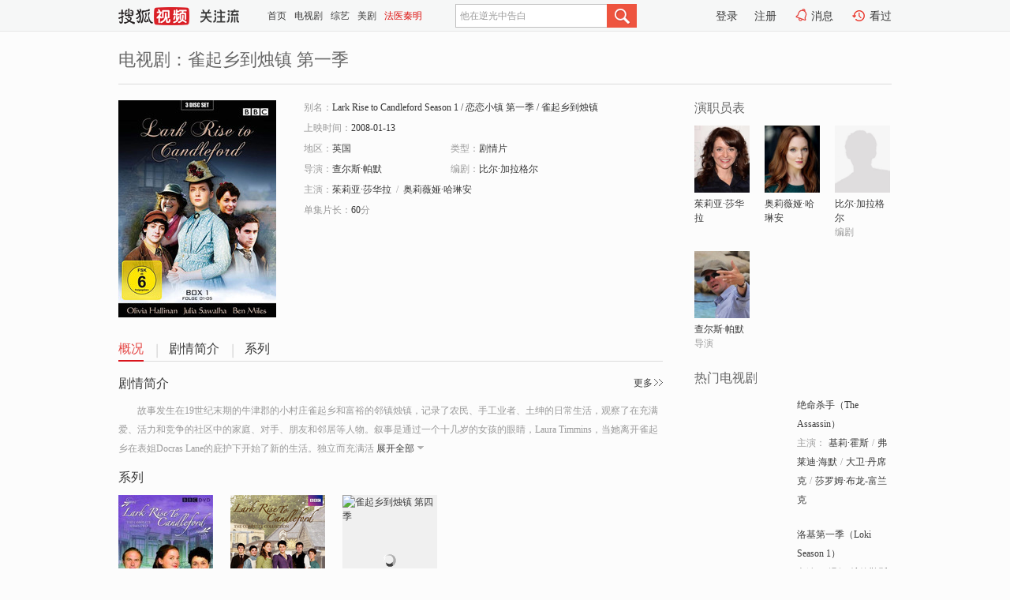

--- FILE ---
content_type: text/html;charset=UTF-8
request_url: https://tv.sohu.com/item/NDQ3ODY=.html
body_size: 5100
content:








 <!DOCTYPE html>
<html>
<head>
<title>雀起乡到烛镇 第一季-电视剧-高清视频在线观看-搜狐视频</title>
<meta http-equiv="Content-Type" content="text/html; charset=UTF-8">
<meta name="keywords" content="雀起乡到烛镇 第一季,电影,高清视频,在线观看">
<meta name="description" content="搜狐视频为您提供关于(雀起乡到烛镇 第一季)的高清视频在线观看、剧情内容介绍、以及周边的一切，包括(雀起乡到烛镇 第一季)的图片、预告片、拍摄花絮、影讯、相关新闻及评论等。更多关于(雀起乡到烛镇 第一季)的精彩内容，尽在搜狐视频。">
<meta http-equiv="Content-Type" content="text/html; charset=UTF-8">
<meta http-equiv="pragma" content="no-cache">
<meta http-equiv="cache-control" content="no-cache,must-revalidate">
<meta http-equiv="expires" content="0">
<meta name="robots" content="all" />
<meta property="og:url" content="https://tv.sohu.com/item/NDQ3ODY=.html"/>
<meta property="og:type" content="website"/>
<meta property="og:site_name" content="搜狐视频" />
<meta property="og:title" content="雀起乡到烛镇 第一季" />
<meta property="og:description" content="故事发生在19世纪末期的牛津郡的小村庄雀起乡和富裕的邻镇烛镇，记录了农民、手工业者、土绅的日常生活，观察了在充满爱、活力和竞争的社区中的家庭、对手、朋友和邻居等人物。叙事是通过一个十几岁的女孩的眼睛，Laura Timmins，当她离开雀起乡在表姐Docras Lane的庇护下开始了新的生活。独立而充满活力的Docras Lane是烛镇当地邮局的女主人。通过这两个人物，当Laura and Docras 在经历最好和最坏的年代中看到彼此时，观众体验到友谊的力量。" />
<meta property="og:image" content="http://photocdn.sohu.com/kis/fengmian/44/44786/44786_ver_big.jpg" />
<link type="image/x-icon" rel="shortcut icon"  href="//tv.sohu.com/favicon.ico" />
<link type="text/css" rel="stylesheet" href="//css.tv.itc.cn/global/global201302.css" />
<link type="text/css" rel="stylesheet" href="//css.tv.itc.cn/channel/nav_v1.css" />
<link type="text/css" rel="stylesheet" href="//assets.changyan.sohu.com/rs/prod_/sohucs.min-sohutv.v118.css" />
<link type="text/css" rel="stylesheet" href="//css.tv.itc.cn/search/search-drama.css" />
<script type="text/javascript">
	// 测试数据
	var vid="0";
	var nid = "";
	var pid ="0";
	var cover=""; 	
	var playlistId="0";
	var o_playlistId="";
    var cid="2";//一级分类id
	var subcid="101127";//二级分类id
	var osubcid="";//二级分类的唯一项
	var category="";
	var cateCode="";
	var pianhua = "";
	var tag = "";
	var tvid = "";
	var playerSpaceId = "";
	var kis_id="44786";
	var filmType = "drama";
	var comment_c_flag="vp";
</script>
<script src="//js.tv.itc.cn/kao.js"></script>
<script src="//js.tv.itc.cn/dict.js"></script>
<script src="//js.tv.itc.cn/gg.seed.js"></script>
<script src="//js.tv.itc.cn/base/core/j_1.7.2.js"></script>
<script src="//tv.sohu.com/upload/static/star/g.js"></script>
<script src="//js.tv.itc.cn/site/search/tvplay/inc.js"></script>
<script type="text/javascript">
kao('pingback', function () {
	pingbackBundle.initHref({
		customParam : {
			 
				movie : {
				url : '//click.hd.sohu.com.cn/x.gif',
				type : ['extends'],
				stype:['workshow'],
				col1:['44786'],
				col2:	function(config, el) {
							return el.getAttribute('location') == null ? [''] : el.getAttribute('location');
						},
				expand5:	function(config, el) {
								return el.getAttribute('location') == null ? [''] : el.getAttribute('location');
						 },
				col3:		function(config, el) {
								 var playsource=el.getAttribute('vv');
								 var vv='';
								 if(playsource=='sohutv'){
								 	vv='sohuvv';
								 }else if(playsource=='starpage' || playsource=='workpage'){
								 	vv=playsource;
								 }else{
								 	vv='webvv';
								 }
								return vv;
						 },
				suv : 'cookie-SUV',
				p : 'passport',
				y : 'cookie-YYID',
				f : 'cookie-fuid',
				_ : 'stamp'
			}
	 
		}
	});
});

</script>

</head>
  
<body>
<!-- Start : areaTop -->
 <div class="areaTop" id="hd-navMiniBar" style="position: fixed; top: 0px; left: 0px; width: 100%; z-index: 999;">
	 <div class="area clear" id = "fragHeader" onload =getHeaderFrag()>
	 </div>
</div>
<script>
messagebus.publish('core.loaded_nav');
getHeaderFrag();
function getHeaderFrag() {
    // console.log("jinru")
    $.ajax({
        type:"GET",
        url:"/star/openkis/star/header",
        success:function(data){
            console.info(data);
            $("#fragHeader").html(data);
        },
        error:function(data){
            $("#fragHeader").html("");
            console.log("Error: "+data);
        }
    });
}
</script>
<style>
	.hd-mUpload{display:none;}
	.areaTop .hd-hotWord{
		overflow: hidden;
		width:312px;
	}
</style>
<!-- End : areaTop -->
<div class="wrapper">
	<div class="drama-name area rel cfix ">
		
		<h2>电视剧：<span class="vname">雀起乡到烛镇 第一季</span></h2>
		<span></span>
	</div>
	<!-- Start : bodyer -->
	<div class="cfix area">
		<div class="dramaL">
			<!-- Start : drama info -->
			<div class="cfix drama-info">
				<div class="drama-pic">
					
					
						<img lazysrc="//photocdn.sohu.com/kis/fengmian/44/44786/44786_ver_big.jpg" src="//css.tv.itc.cn/channel/v2/index-images/default_v.svg" width="200" height="275" alt="雀起乡到烛镇 第一季" />
					
				</div>
				<div class="drama-infoR">
					<ul class="cfix">
						<li class="w1"><span>别名：</span>Lark Rise to Candleford Season 1     /    恋恋小镇 第一季     /    雀起乡到烛镇第1季     /    雀起乡到烛镇1</li> 
						<li class="w1"><span>上映时间：</span>2008-01-13</li> 
						<li><span>地区：</span><a href="//so.tv.sohu.com/list_p1101_p2_p3_u82f1_u56fd_p4_p5_p6_p7_p8_p9.html" title="" target="_blank">英国</a> </li>
						<li><span>类型：</span><a href="//so.tv.sohu.com/list_p1101_p2101127_p3_p4_p5_p6_p7_p8_p9.html" title="" target="_blank">剧情片</a></li>
						<li><span>导演：</span><a href="//tv.sohu.com/star/MTM3NV/mn6XlsJTmlq/Ct+W4lem7mA==.shtml" target="_blank" pb-url="movie" vv="starpage">查尔斯·帕默</a>   </li>
						<li><span>编剧：</span><a href="//tv.sohu.com/star/Mjg0MzI3X+avlOWwlMK35Yqg5ouJ5qC85bCU.shtml" target="_blank" pb-url="movie" vv="starpage">比尔·加拉格尔</a>  </li>
						
						
						  	
						 	 
						 	 	
						 	 
						  
						<li class="w1"><span>主演：</span><a href="//tv.sohu.com/star/MTQwODEwX+iMseiOieS6msK36I6O5Y2O5ouJ.shtml" target="_blank" pb-url="movie" vv="starpage">茱莉亚·莎华拉</a><span class="mLR6">/</span><a href="//tv.sohu.com/star/NDg4OV/lpaXojonoloflqIXCt+WTiOeQs+WuiQ==.shtml" target="_blank" pb-url="movie" vv="starpage">奥莉薇娅·哈琳安</a></li>
						
						<li class="w1"><span>单集片长：</span>60<span>分</span></li>
						
						<li class="w1 cfix last">
							
								 
						 
						 	
							
							
							<div class="link cfix">
								<div class="shareMore">
								 	 
									<div class="moreBox cfix" style="display:none;width:150px;">
										
									</div>
									
									
									
								</div>
							 
								 
 							    
						   </div>
						</li>
					</ul>
				</div>
			</div>
			<!-- End : movie info -->
			<!-- Start : tab -->
			<ul class="cfix dramaTab">
				<li class="first on"><a href="#" title="">概况</a></li>
				<li><a href="#" title="">剧情简介</a></li>
				<li><a href="#" title="">系列</a></li>
				
				
				
				
				
			</ul>
			<!-- End : tab -->
			<!-- start : 剧集列表 -->
			<!-- end : 剧集列表 -->
			
			<!-- 新增外网无源的剧集列表 -->
			
			
			<!-- Start : 分集剧情 -->
			
			
			<div class="mod plot plotNopic">
				<div class="mod-tit cfix">
					<a href="#" title="" class="r textMore">更多</a>
					<h3><a href="#" title="">剧情简介</a></h3>
				</div>
				<p class="intro synopsis text">
					<span class="full_intro " style="display:none">&nbsp;&nbsp;&nbsp;&nbsp;&nbsp;&nbsp;&nbsp;&nbsp;故事发生在19世纪末期的牛津郡的小村庄雀起乡和富裕的邻镇烛镇，记录了农民、手工业者、土绅的日常生活，观察了在充满爱、活力和竞争的社区中的家庭、对手、朋友和邻居等人物。叙事是通过一个十几岁的女孩的眼睛，Laura Timmins，当她离开雀起乡在表姐Docras Lane的庇护下开始了新的生活。独立而充满活力的Docras Lane是烛镇当地邮局的女主人。通过这两个人物，当Laura and Docras 在经历最好和最坏的年代中看到彼此时，观众体验到友谊的力量。</span>
					  
				      
				   		 <span class="short_intro hide">&nbsp;&nbsp;&nbsp;&nbsp;&nbsp;&nbsp;&nbsp;&nbsp;故事发生在19世纪末期的牛津郡的小村庄雀起乡和富裕的邻镇烛镇，记录了农民、手工业者、土绅的日常生活，观察了在充满爱、活力和竞争的社区中的家庭、对手、朋友和邻居等人物。叙事是通过一个十几岁的女孩的眼睛，Laura Timmins，当她离开雀起乡在表姐Docras Lane的庇护下开始了新的生活。独立而充满活</span>
						<a href="#" title="" class="arr-down toggle_intro hide">展开全部</a> 
					  
				     
				    
				
			 

				<!-- start : plot item -->
							
			
				 
		
		  </div>
		 
			<!-- End : 分集剧情 -->
			<!-- Start : 系列 -->
			
			<div class="mod serial">
				<div class="mod-tit cfix">
				
				
				<h3><a href="#" title="">系列</a></h3>
			
				</div>
				<ul class="cfix list list-sz120">
				
				 
				 	
				 	
				 	
				 	
				 
					
						<li>
						<div class="pic">
							<a href="//tv.sohu.com/item/ODg5MzU=.html" title="雀起乡到烛镇 第二季" target="_blank"><img alt="雀起乡到烛镇 第二季" class="sz2" lazysrc="//photocdn.sohu.com/kis/fengmian/88/88935/88935_ver_small.jpg" src="//css.tv.itc.cn/channel/v2/index-images/default_v.svg"></a>
							<a title="" class="super"></a>
						</div>
						<strong><a title="雀起乡到烛镇 第二季" href="//tv.sohu.com/item/ODg5MzU=.html" target="_blank">雀起乡到烛镇 第二季</a></strong>
					</li>
				
						<li>
						<div class="pic">
							<a href="//tv.sohu.com/item/ODY4MzI=.html" title="雀起乡到烛镇 第三季" target="_blank"><img alt="雀起乡到烛镇 第三季" class="sz2" lazysrc="//photocdn.sohu.com/kis/fengmian/86/86832/86832_ver_small.jpg" src="//css.tv.itc.cn/channel/v2/index-images/default_v.svg"></a>
							<a title="" class="super"></a>
						</div>
						<strong><a title="雀起乡到烛镇 第三季" href="//tv.sohu.com/item/ODY4MzI=.html" target="_blank">雀起乡到烛镇 第三季</a></strong>
					</li>
				
						<li>
						<div class="pic">
							<a href="//tv.sohu.com/item/MTMwMzU5OA==.html" title="雀起乡到烛镇 第四季" target="_blank"><img alt="雀起乡到烛镇 第四季" class="sz2" lazysrc="//photocdn.tv.sohu.com/img/o_zoom,w_120,h_165/kis/fengmian/1303598/20230616/tmp_1686892421023.jpg" src="//css.tv.itc.cn/channel/v2/index-images/default_v.svg"></a>
							<a title="" class="super"></a>
						</div>
						<strong><a title="雀起乡到烛镇 第四季" href="//tv.sohu.com/item/MTMwMzU5OA==.html" target="_blank">雀起乡到烛镇 第四季</a></strong>
					</li>
				
					
				</ul>
			</div>
			
			<!-- End : 系列 -->
			<!-- Start : 预告片 -->
			
			<!-- End : 预告片 -->
			<!-- Start : 制作特辑 -->
			
			<!-- End : 制作特辑 -->
			<!-- Start : 花絮周边 -->
			
			<!-- End : 花絮周边 -->
			<!-- Start : 相关新闻 -->
			
			<!-- End : 相关新闻 -->
			<!-- Start : 我来说两句 -->
			
		<!-- End : 我来说两句 -->
		</div>
		 
		<div class="dramaR">
			<!-- Start : cast -->
			
			<div class="mod cast">
				
				<div class="mod-tit">
					<h4>演职员表</h4>
				</div>
				<ul class="cfix">
				  
				  	
				 	 
				 	 	
				 	 
				  
					
				           
					<li>
						<div class="pic"><a href="//tv.sohu.com/star/MTQwODEwX+iMseiOieS6msK36I6O5Y2O5ouJ.shtml" title="茱莉亚·莎华拉" target="_blank" pb-url="movie" location="cast" vv="starpage"><img lazysrc="//photocdn.sohu.com/kistar/fengmian/140/140810/140810_ver_small.jpg" src="//css.tv.itc.cn/channel/v2/index-images/default_v.svg" width="70" height="85" alt="茱莉亚·莎华拉" /></a></div>
						<p><a href="//tv.sohu.com/star/MTQwODEwX+iMseiOieS6msK36I6O5Y2O5ouJ.shtml" target="_blank" title="茱莉亚·莎华拉" pb-url="movie" location="cast" vv="starpage">茱莉亚·莎华拉</a></p><p><span title=""></span></p>
					</li>
					
				           
					<li>
						<div class="pic"><a href="//tv.sohu.com/star/NDg4OV/lpaXojonoloflqIXCt+WTiOeQs+WuiQ==.shtml" title="奥莉薇娅·哈琳安" target="_blank" pb-url="movie" location="cast" vv="starpage"><img lazysrc="//photocdn.sohu.com/kistar/fengmian/4/4889/4889_ver_small.jpg" src="//css.tv.itc.cn/channel/v2/index-images/default_v.svg" width="70" height="85" alt="奥莉薇娅·哈琳安" /></a></div>
						<p><a href="//tv.sohu.com/star/NDg4OV/lpaXojonoloflqIXCt+WTiOeQs+WuiQ==.shtml" target="_blank" title="奥莉薇娅·哈琳安" pb-url="movie" location="cast" vv="starpage">奥莉薇娅·哈琳安</a></p><p><span title=""></span></p>
					</li>
					
				           
					<li>
						<div class="pic"><a href="//tv.sohu.com/star/Mjg0MzI3X+avlOWwlMK35Yqg5ouJ5qC85bCU.shtml" title="比尔·加拉格尔" target="_blank" pb-url="movie" location="cast" vv="starpage"><img lazysrc="//css.tv.itc.cn/search/star/images/default_avatar.jpg" src="//css.tv.itc.cn/channel/v2/index-images/default_v.svg" width="70" height="85" alt="比尔·加拉格尔" /></a></div>
						<p><a href="//tv.sohu.com/star/Mjg0MzI3X+avlOWwlMK35Yqg5ouJ5qC85bCU.shtml" target="_blank" title="比尔·加拉格尔" pb-url="movie" location="cast" vv="starpage">比尔·加拉格尔</a></p><p><span title="编剧">编剧</span></p>
					</li>
					
				            <li class="clear"></li>
					<li>
						<div class="pic"><a href="//tv.sohu.com/star/MTM3NV/mn6XlsJTmlq/Ct+W4lem7mA==.shtml" title="查尔斯·帕默" target="_blank" pb-url="movie" location="cast" vv="starpage"><img lazysrc="//photocdn.sohu.com/kistar/fengmian/1/1375/1375_ver_small.jpg" src="//css.tv.itc.cn/channel/v2/index-images/default_v.svg" width="70" height="85" alt="查尔斯·帕默" /></a></div>
						<p><a href="//tv.sohu.com/star/MTM3NV/mn6XlsJTmlq/Ct+W4lem7mA==.shtml" target="_blank" title="查尔斯·帕默" pb-url="movie" location="cast" vv="starpage">查尔斯·帕默</a></p><p><span title="导演">导演</span></p>
					</li>
					  
					
				</ul>
				
		
			</div>
		
			<!-- End : cast -->
			<!-- Start : 热门电视剧 -->
		    <div class="mod recommend">
		        <div class="mod-tit">
		            <h4>热门电视剧</h4>
		        </div>
		        <ul class="list-drama">

		        </ul>
		    </div>
			<!-- End : 热门电视剧 -->
			<!-- Start : sort -->
			<div class="mod sort">
			</div>
			<!-- End : sort -->
			<div class="mod soMovie">
				<form action="" method="post" id="sFormB" autocomplete="off" name="sFormB" onsubmit="return searchFormA('sKeyB');"><input type="text" value="" id="sKeyB" class="input" /><input type="submit" value="搜索" class="btn-soMovie" />
				</form>
			</div>
		</div>
	</div>
<!-- End : content -->
</div>
 


<span id="footerFrag" onload="getFootererFrag()"></span>

<script>
    getFootererFrag();
    function getFootererFrag() {
        docWrite = document.write;
        document.write = function( text ){
            console.log(text);
            var elements = document.getElementsByClassName("now_year");
            Array.prototype.forEach.call(elements, function (element) {
                element.innerHTML = text;
            });
        };
        $.ajax({
            type:"GET",
            url:"/star/openkis/star/footer",
            async : true,
            success:function(result){
                console.info(result);
                $("#footerFrag").html(result);
                //  还原
                document.write = docWrite;
            },
            error:function(result){
                $("#footerFrag").html("");
                console.log("Error: "+result);
            }
        });


    };
</script>
 <script>
    messagebus.publish('core.loaded_end');
(function(){function a(){var a=/win/i.test(navigator.userAgent);if(a)if(typeof window.ActiveXObject=="function")try{var b=new ActiveXObject("SoHuVA.SoHuDector.1");b.StartSoHuVA()}catch(c){}else{function d(){var a=navigator.plugins||[];for(var b=0,c;c=a[b];b++)if(/npifox/i.test(c.description))return!0;return!1}if(d()){var e=document.getElementById("embed_ifox");if(!e){var f=document.createElement("div");f.style.cssText="position:absolute;zIndex:-1;height:1px",f.innerHTML='<embed id="embed_ifox" type="application/ifox-plugin" width="0" height="0"></embed>',document.body&&(document.body.insertBefore(f,document.body.firstChild),e=document.getElementById("embed_ifox"))}try{e.RunSohuVA()}catch(c){}}}}var b=window._IFoxContext||(window._IFoxContext={});b.isCalled||(b.isCalled=!0,setTimeout(function(){a()},2e3))})()
</script>

<!-- Begin New PV --> 
<script type="text/javascript" src="//tv.sohu.com/upload/static/global/hdpv.js"></script>
<!-- End New PV --> 

<!-- Begin PVInsight --> 
<script type="text/javascript" language="javascript" src="//a1.itc.cn/pv/js/spv.1305141919.js"></script>
 <!-- End PVInsight --> 
  </body>
</html>


--- FILE ---
content_type: text/plain;charset=UTF-8
request_url: https://v4.passport.sohu.com/i/cookie/common?callback=passport4015_cb1769212646281&dfp=1769212646325&_=1769212646325
body_size: -296
content:
passport4015_cb1769212646281({"body":"","message":"Success","status":200})

--- FILE ---
content_type: text/javascript; charset=utf-8
request_url: https://hui.sohu.com/mum/ipqueryjp?callback=jsonp1769212642722&cookie=1769212642964&platform_source=pc&_=1769212642723
body_size: 28
content:
typeof jsonp1769212642722 === 'function' && jsonp1769212642722({
  "ext_ip": "18.223.120.122",
  "urls": []
});